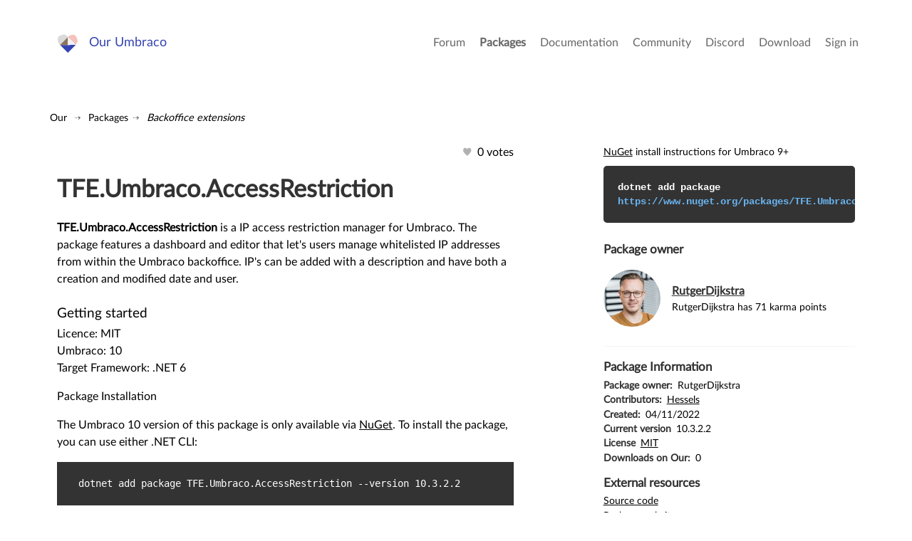

--- FILE ---
content_type: text/html; charset=utf-8
request_url: https://our.umbraco.com/packages/backoffice-extensions/tfeumbracoaccessrestriction/
body_size: 4937
content:
<!doctype html>
<!--[if gt IE 8]><!-->
<html class="no-js" lang="en">
<!--<![endif]-->
<head>
    <meta charset="utf-8">
    <meta http-equiv="X-UA-Compatible" content="IE=edge,chrome=1">
    <meta name="viewport" content="width=device-width, initial-scale=1">

    <link rel="alternate" type="application/rss+xml" title="Latest packages" href="//our.umbraco.com/rss/projects" />
    <link rel="alternate" type="application/rss+xml" title="Package updates" href="//our.umbraco.com/rss/projectsupdate" />
    <link rel="alternate" type="application/rss+xml" title="Active forum topics" href="//our.umbraco.com/rss/activetopics" />
    
    <link rel="search" type="application/opensearchdescription+xml" title="our.umbraco.com" href="/scripts/OpenSearch.xml">

    <!-- Application name -->
    <meta name="application-name" content="Our Umbraco" />
    <meta name="apple-mobile-web-app-title" content="Our Umbraco">

    <!-- Icons -->
    <link rel="apple-touch-icon-precomposed" href="/assets/images/app-icons/icon-60.png">
    <link rel="apple-touch-icon-precomposed" sizes="72x72" href="/assets/images/app-icons/icon-72.png">
    <link rel="apple-touch-icon-precomposed" sizes="76x76" href="/assets/images/app-icons/icon-76.png">
    <link rel="icon" sizes="192x192" href="/assets/images/app-icons/touch-icon-192x192.png">

    <meta name="msapplication-TileImage" content="/assets/images/app-icons/tile.png" />
    <meta name="msapplication-config" content="/assets/images/app-icons/browserconfig.xml">

    <link rel="icon" type="image/png" href="/assets/images/app-icons/favicon.png">
    
        <title>

        </title>
        <meta name="description" content="">

    <script type="text/javascript" src="/scripts/jquery-1.9.1.min.js"></script>

    


    <link href="/DependencyHandler.axd?s=L2Fzc2V0cy9jc3Mvc3R5bGUuY3NzOw&amp;t=Css&amp;cdv=1406742131" type="text/css" rel="stylesheet"/><link href="https://cdnjs.cloudflare.com/ajax/libs/fancybox/3.1.20/jquery.fancybox.min.css" type="text/css" rel="stylesheet"/>
    
</head>

<body class="project-page">



<div class="quick-menu">
    <div class="container">
        <div class="row">
            <div class="col-md-12">
                    <a href="/member/login">Sign in</a> <a href="/member/Signup">Register</a>
            </div>
        </div>
    </div>
</div>


<div class="wrapper">
    <header>
        <div class="navigation">
            <div class="container">
                <div class="row">
                    <div class="col-md-3">
                        <a class="logo" href="/">Our Umbraco</a>
                    </div>
                    <div id="toggle" class="menu-toggle">
                        <a href="#" class="toggle cross"><span></span></a>
                    </div>
                    <nav class="col-md-9">
                        <ul>
        <li>
                <a href="/forum/">Forum</a>
        </li>
        <li class="current">
                <a href="/packages/">Packages</a>
        </li>
        <li>
                <a href="/documentation/">Documentation</a>
        </li>
        <li>
                <a href="https://community.umbraco.com/">Community</a>
        </li>
        <li>
                <a href="https://discord.umbraco.com/">Discord</a>
        </li>
        <li>
                <a href="/download/">Download</a>
        </li>

    <li>
            <a href="/member/login?redirectUrl=%2fpackages%2fbackoffice-extensions%2ftfeumbracoaccessrestriction%2f">Sign in</a>
    </li>
</ul>

                    </nav>
                </div>
            </div>
        </div>
    </header>








<section class="plain">
    <div>
        <!-- FORUM HEADER START -->
        <div class="utilities">
            
<ul id="breadcrumb">
    <li>
        <a href="/">Our</a>
    </li>
            <li><a href="/packages/">Packages</a></li>
            <li><a href="/packages/?category=Backoffice%20extensions">Backoffice extensions</a></li>
</ul>
            <div class="clear"></div>
        </div>
        


    <section class="package-detail">
        <div class="container">
            <div class="row">
                <div class="col-md-7">
                    <div class="package-detail-content">
                        <div class="vote">
                            <i class="icon-Hearts"></i>
                                <span>        0 votes
</span>
                        </div>


                        <div class="package-detail-description">
                            <h1>TFE.Umbraco.AccessRestriction </h1>

                            <p><strong>TFE.Umbraco.AccessRestriction</strong><span>&nbsp;is a IP access restriction manager for Umbraco. The package features a dashboard and editor that let's users manage whitelisted IP addresses from within the Umbraco backoffice. IP's can be added with a description and have both a creation and modified date and user.</span></p>
<h3>Getting started</h3>
<p><span><span>Licence: MIT<br></span></span><span>Umbraco: 10<br></span><span>Target Framework: .NET 6</span></p>
<p><span>Package Installation</span></p>
<p>The Umbraco 10 version of this package is only available via&nbsp;<a href="https://www.nuget.org/packages/TFE.Umbraco.AccessRestriction" target="_blank" rel="nofollow">NuGet</a>. To install the package, you can use either .NET CLI:</p>
<div class="body markdown-syntax"><pre><code>dotnet add package TFE.Umbraco.AccessRestriction --version 10.3.2.2
</code></pre></div>
<p>or the older NuGet Package Manager:</p>
<div class="body markdown-syntax"><pre><code>NuGet\Install-Package TFE.Umbraco.AccessRestriction -Version 10.3.2.2
</code></pre></div>
<h3>Umbraco Installation</h3>
<p>Before the Umbraco middleware, add the IPAccessRestrictionMiddleware to Startup.cs:</p>
<div class="body markdown-syntax"><pre><code>app.UseMiddleware&lt;IPAccessRestrictionMiddleware&gt;(); 
</code></pre></div>
<p>Add the necessary usings to Startup.cs:</p>
<div class="body markdown-syntax"><pre><code>using TFE.Umbraco.AccessRestriction.Middleware;
</code></pre></div>
<p>Add these settings to appsettings.json</p>
<div class="body markdown-syntax"><pre><code>"TFE.Umbraco.AccessRestriction": {
    "disable": true, 
    "logBlockedIP": false,
    "excludePaths": "/umbraco, /App_Plugins",
    "localHost": "127.0.0.1"
  }
</code></pre></div>
<h4>Umbraco Cloud Installation</h4>
<blockquote>
<p>When installed on Umbraco Cloud make sure to add your Umbraco Cloud IP Addresses. Replace the following excludePaths property in appsettings.json :</p>
</blockquote>
<div class="body markdown-syntax"><pre><code> "excludePaths": "/umbraco, /App_Plugins, /umbraco-signin-oidc, /sb", 
</code></pre></div>
<h3>Features</h3>
<ul>
<li>Global dashboard for listing all whitelisted IP addresses.</li>
<li>Package only handles IP addresses added manually by a user with admin rights.</li>
<li>logBlockedIP enables you to see all blocked IP addresses in the Umbraco log.</li>
</ul>
<h3>Contribution guidelines</h3>
<p>To raise a new bug, create an issue on the GitHub repository. To fix a bug or add new features, fork the repository and send a pull request with your changes. Feel free to add ideas to the repository's issues list if you would like to discuss anything related to the library.</p>
<h4>Who do I talk to?</h4>
<p>This project is maintained by Rutger Dijkstra and contributors. If you have any questions about the project please raise a issue on GitHub.</p>

                        </div>

                            <div class="package-detail-screenshots">
                                <h3>Screenshots</h3>

                                <div class="row" style="margin: 20px 0;">

                                        <a class="fancybox" data-fancybox="package-gallery" href="/media/wiki/303589/638036012822572108_screenshot-backoffice-access-restrictionpng.png" title="">
                                            <img src="/media/wiki/303589/638036012822572108_screenshot-backoffice-access-restrictionpng.png?height=154&width=281&bgcolor=fff&format=png" alt="" />
                                        </a>

                                </div>
                            </div>


                        <div class="package-forum-activity">


                        </div>

                    </div>
                </div>

                <div class="col-md-4 col-md-offset-1">
                    <div class="package-detail-sidebar">

                        <div class="package-download">





                                <p class="small"><a href="https://www.nuget.org/packages/TFE.Umbraco.AccessRestriction/">NuGet</a> install instructions for Umbraco 9+</p>
                                <span class="dotnet-nuget pre">
                                    dotnet add package <span class="package-name">https://www.nuget.org/packages/TFE.Umbraco.AccessRestriction/</span>
                                </span>

                        </div>

                        <div class="package-creator">
                            <h3>Package owner</h3>

                            <div class="row">
                                <div class="col-xs-12">
                                    <div class="package-creator-information">
<img src="/media/upload/b8995daa-04a6-478d-b78a-ab3a603a89eb/rutger.jpg?width=100&height=100&mode=crop&upscale=true" srcset="/media/upload/b8995daa-04a6-478d-b78a-ab3a603a89eb/rutger.jpg?width=200&height=200&mode=crop&upscale=true 2x, /media/upload/b8995daa-04a6-478d-b78a-ab3a603a89eb/rutger.jpg?width=300&height=300&mode=crop&upscale=true 3x" alt="RutgerDijkstra" />                                            <div class="text">
                                                <h3>
                                                    <a href="/member/299152">
                                                        RutgerDijkstra
                                                    </a>
                                                </h3>
                                                <small>RutgerDijkstra has 71 karma points</small>

                                            </div>
                                    </div>
                                    <div class="row">
                                        <div class="col-xs-12">
                                            <div class="member-details">
                                            </div>
                                        </div>
                                    </div>
                                </div>
                            </div>
                        </div>


                        <div class="package-compatibility-information">
                            <h3>Package Information</h3>

                            <ul>
                                    <li>
                                        <span>Package owner:</span> RutgerDijkstra
                                    </li>

                                        <li>
                                            <span>Contributors:</span>
                                                    <a href="/member/274926">Hessels</a>
                                        </li>
                                <li>
                                    <span>Created:</span> 04/11/2022
                                </li>
                                <li>
                                    <span>Current version</span> 10.3.2.2
                                </li>


                                <li>
                                    <span>License</span> <a href="http://www.opensource.org/licenses/MIT" target="_blank" rel="noreferrer noopener">MIT</a>
                                </li>

                                <li title="0 on our.umbraco.com">
                                    <span>Downloads on Our:</span> 0
                                </li>
                            </ul>
                        </div>

                            <div class="package-compatibility-information">
                                <h3>External resources</h3>

                                <ul>
                                        <li>
                                            <a href="https://github.com/theFactore/TFE.Umbraco.AccessRestriction" rel="nofollow">Source code</a>
                                        </li>
                                                                            <li>
                                            <a href="https://github.com/theFactore/TFE.Umbraco.AccessRestriction" rel="nofollow">Package website</a>
                                        </li>
                                                                            <li>
                                            <a href="https://github.com/theFactore/TFE.Umbraco.AccessRestriction" rel="nofollow">Issue tracker</a>
                                        </li>
                                                                    </ul>
                            </div>


                    </div>
                </div>

            </div>
        </div>
    </section>



    </div>
</section>



    <footer>
        <div class="container is-narrow-tablet">
            <div class="row">
                <div class="col-xs-12">
                    <p><a href="/code-of-conduct">Code Of Conduct</a> - <a href="/privacy-policy">Privacy Policy</a></p>
                    <p>&nbsp;</p>
                    Our.umbraco.com is the community mothership for <a href="https://umbraco.com" target="_blank" rel="noopener noreferrer">Umbraco</a>, the open source asp.net cms. With a friendly forum for all your questions, a comprehensive documentation and a ton of packages from the community.
                </div>
            </div>
        </div>
    </footer>

</div>
<!--.wrapper-->

<script src="https://cdnjs.cloudflare.com/ajax/libs/jquery-validate/1.13.1/jquery.validate.min.js" type="text/javascript"></script><script src="https://ajax.aspnetcdn.com/ajax/mvc/4.0/jquery.validate.unobtrusive.min.js" type="text/javascript"></script><script src="https://cdnjs.cloudflare.com/ajax/libs/pagedown/1.0/Markdown.Converter.js" type="text/javascript"></script><script src="https://cdnjs.cloudflare.com/ajax/libs/pagedown/1.0/Markdown.Editor.js" type="text/javascript"></script><script src="https://cdnjs.cloudflare.com/ajax/libs/pagedown/1.0/Markdown.Sanitizer.js" type="text/javascript"></script><script src="https://cdnjs.cloudflare.com/ajax/libs/mustache.js/0.8.1/mustache.min.js" type="text/javascript"></script><script src="https://cdnjs.cloudflare.com/ajax/libs/fancybox/3.1.20/jquery.fancybox.min.js" type="text/javascript"></script><script src="/DependencyHandler.axd?s=[base64]&amp;t=Javascript&amp;cdv=1406742131" type="text/javascript"></script>


    <script type="text/javascript">
        (function () {
            $(".fancybox")
                .fancybox({
                    // options
                    loop: true,
                    arrows: true,
                    infobar: false
                });
        })();
    </script>

</body>
</html>
